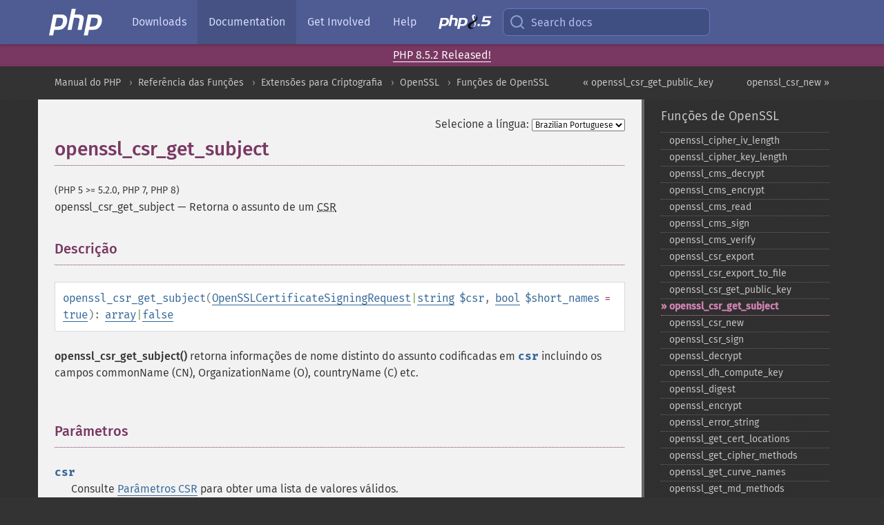

--- FILE ---
content_type: text/html; charset=utf-8
request_url: https://www.php.net/manual/pt_BR/function.openssl-csr-get-subject.php
body_size: 11007
content:
<!DOCTYPE html>
<html xmlns="http://www.w3.org/1999/xhtml" lang="pt_BR">
<head>

  <meta charset="utf-8">
  <meta name="viewport" content="width=device-width, initial-scale=1.0">

     <base href="https://www.php.net/manual/pt_BR/function.openssl-csr-get-subject.php">
  
  <title>PHP: openssl_csr_get_subject - Manual</title>

      <link rel="stylesheet" type="text/css" href="/cached.php?t=1756715876&amp;f=/fonts/Fira/fira.css" media="screen">
      <link rel="stylesheet" type="text/css" href="/cached.php?t=1756715876&amp;f=/fonts/Font-Awesome/css/fontello.css" media="screen">
      <link rel="stylesheet" type="text/css" href="/cached.php?t=1763585401&amp;f=/styles/theme-base.css" media="screen">
      <link rel="stylesheet" type="text/css" href="/cached.php?t=1763575802&amp;f=/styles/theme-medium.css" media="screen">
  
 <link rel="icon" type="image/svg+xml" sizes="any" href="https://www.php.net/favicon.svg?v=2">
 <link rel="icon" type="image/png" sizes="196x196" href="https://www.php.net/favicon-196x196.png?v=2">
 <link rel="icon" type="image/png" sizes="32x32" href="https://www.php.net/favicon-32x32.png?v=2">
 <link rel="icon" type="image/png" sizes="16x16" href="https://www.php.net/favicon-16x16.png?v=2">
 <link rel="shortcut icon" href="https://www.php.net/favicon.ico?v=2">

 <link rel="search" type="application/opensearchdescription+xml" href="https://www.php.net/phpnetimprovedsearch.src" title="Add PHP.net search">
 <link rel="alternate" type="application/atom+xml" href="https://www.php.net/releases/feed.php" title="PHP Release feed">
 <link rel="alternate" type="application/atom+xml" href="https://www.php.net/feed.atom" title="PHP: Hypertext Preprocessor">

 <link rel="canonical" href="https://www.php.net/manual/pt_BR/function.openssl-csr-get-subject.php">
 <link rel="shorturl" href="https://www.php.net/openssl-csr-get-subject">
 <link rel="alternate" href="https://www.php.net/openssl-csr-get-subject" hreflang="x-default">

 <link rel="contents" href="https://www.php.net/manual/pt_BR/index.php">
 <link rel="index" href="https://www.php.net/manual/pt_BR/ref.openssl.php">
 <link rel="prev" href="https://www.php.net/manual/pt_BR/function.openssl-csr-get-public-key.php">
 <link rel="next" href="https://www.php.net/manual/pt_BR/function.openssl-csr-new.php">

 <link rel="alternate" href="https://www.php.net/manual/en/function.openssl-csr-get-subject.php" hreflang="en">
 <link rel="alternate" href="https://www.php.net/manual/de/function.openssl-csr-get-subject.php" hreflang="de">
 <link rel="alternate" href="https://www.php.net/manual/es/function.openssl-csr-get-subject.php" hreflang="es">
 <link rel="alternate" href="https://www.php.net/manual/fr/function.openssl-csr-get-subject.php" hreflang="fr">
 <link rel="alternate" href="https://www.php.net/manual/it/function.openssl-csr-get-subject.php" hreflang="it">
 <link rel="alternate" href="https://www.php.net/manual/ja/function.openssl-csr-get-subject.php" hreflang="ja">
 <link rel="alternate" href="https://www.php.net/manual/pt_BR/function.openssl-csr-get-subject.php" hreflang="pt_BR">
 <link rel="alternate" href="https://www.php.net/manual/ru/function.openssl-csr-get-subject.php" hreflang="ru">
 <link rel="alternate" href="https://www.php.net/manual/tr/function.openssl-csr-get-subject.php" hreflang="tr">
 <link rel="alternate" href="https://www.php.net/manual/uk/function.openssl-csr-get-subject.php" hreflang="uk">
 <link rel="alternate" href="https://www.php.net/manual/zh/function.openssl-csr-get-subject.php" hreflang="zh">

<link rel="stylesheet" type="text/css" href="/cached.php?t=1756715876&amp;f=/fonts/Fira/fira.css" media="screen">
<link rel="stylesheet" type="text/css" href="/cached.php?t=1756715876&amp;f=/fonts/Font-Awesome/css/fontello.css" media="screen">
<link rel="stylesheet" type="text/css" href="/cached.php?t=1763585401&amp;f=/styles/theme-base.css" media="screen">
<link rel="stylesheet" type="text/css" href="/cached.php?t=1763575802&amp;f=/styles/theme-medium.css" media="screen">


 <base href="https://www.php.net/manual/pt_BR/function.openssl-csr-get-subject.php">

<meta name="Description" content="Retorna o assunto de um CSR" />

<meta name="twitter:card" content="summary_large_image" />
<meta name="twitter:site" content="@official_php" />
<meta name="twitter:title" content="PHP: openssl_csr_get_subject - Manual" />
<meta name="twitter:description" content="Retorna o assunto de um CSR" />
<meta name="twitter:creator" content="@official_php" />
<meta name="twitter:image:src" content="https://www.php.net/images/meta-image.png" />

<meta itemprop="name" content="PHP: openssl_csr_get_subject - Manual" />
<meta itemprop="description" content="Retorna o assunto de um CSR" />
<meta itemprop="image" content="https://www.php.net/images/meta-image.png" />

<meta property="og:image" content="https://www.php.net/images/meta-image.png" />
<meta property="og:description" content="Retorna o assunto de um CSR" />

<link href="https://fosstodon.org/@php" rel="me" />
<!-- Matomo -->
<script>
    var _paq = window._paq = window._paq || [];
    /* tracker methods like "setCustomDimension" should be called before "trackPageView" */
    _paq.push(["setDoNotTrack", true]);
    _paq.push(["disableCookies"]);
    _paq.push(['trackPageView']);
    _paq.push(['enableLinkTracking']);
    (function() {
        var u="https://analytics.php.net/";
        _paq.push(['setTrackerUrl', u+'matomo.php']);
        _paq.push(['setSiteId', '1']);
        var d=document, g=d.createElement('script'), s=d.getElementsByTagName('script')[0];
        g.async=true; g.src=u+'matomo.js'; s.parentNode.insertBefore(g,s);
    })();
</script>
<!-- End Matomo Code -->
</head>
<body class="docs "><a href="/x-myracloud-5958a2bbbed300a9b9ac631223924e0b/1768976326.672" style="display:  none">update page now</a>

<nav class="navbar navbar-fixed-top">
  <div class="navbar__inner">
    <a href="/" aria-label="PHP Home" class="navbar__brand">
      <img
        src="/images/logos/php-logo-white.svg"
        aria-hidden="true"
        width="80"
        height="40"
      >
    </a>

    <div
      id="navbar__offcanvas"
      tabindex="-1"
      class="navbar__offcanvas"
      aria-label="Menu"
    >
      <button
        id="navbar__close-button"
        class="navbar__icon-item navbar_icon-item--visually-aligned navbar__close-button"
      >
        <svg xmlns="http://www.w3.org/2000/svg" width="24" viewBox="0 0 24 24" fill="currentColor"><path d="M19,6.41L17.59,5L12,10.59L6.41,5L5,6.41L10.59,12L5,17.59L6.41,19L12,13.41L17.59,19L19,17.59L13.41,12L19,6.41Z" /></svg>
      </button>

      <ul class="navbar__nav">
                            <li class="navbar__item">
              <a
                href="/downloads.php"
                                class="navbar__link  "
              >
                                  Downloads                              </a>
          </li>
                            <li class="navbar__item">
              <a
                href="/docs.php"
                aria-current="page"                class="navbar__link navbar__link--active "
              >
                                  Documentation                              </a>
          </li>
                            <li class="navbar__item">
              <a
                href="/get-involved.php"
                                class="navbar__link  "
              >
                                  Get Involved                              </a>
          </li>
                            <li class="navbar__item">
              <a
                href="/support.php"
                                class="navbar__link  "
              >
                                  Help                              </a>
          </li>
                            <li class="navbar__item">
              <a
                href="/releases/8.5/index.php"
                                class="navbar__link  navbar__release"
              >
                                  <img src="/images/php8/logo_php8_5.svg" alt="PHP 8.5">
                              </a>
          </li>
              </ul>
    </div>

    <div class="navbar__right">
        
      
      <!-- Desktop default search -->
      <form
        action="/manual-lookup.php"
        class="navbar__search-form"
      >
        <label for="navbar__search-input" aria-label="Search docs">
          <svg
  xmlns="http://www.w3.org/2000/svg"
  aria-hidden="true"
  width="24"
  viewBox="0 0 24 24"
  fill="none"
  stroke="currentColor"
  stroke-width="2"
  stroke-linecap="round"
  stroke-linejoin="round"
>
  <circle cx="11" cy="11" r="8"></circle>
  <line x1="21" y1="21" x2="16.65" y2="16.65"></line>
</svg>        </label>
        <input
          type="search"
          name="pattern"
          id="navbar__search-input"
          class="navbar__search-input"
          placeholder="Search docs"
          accesskey="s"
        >
        <input type="hidden" name="scope" value="quickref">
      </form>

      <!-- Desktop encanced search -->
      <button
        id="navbar__search-button"
        class="navbar__search-button"
        hidden
      >
        <svg
  xmlns="http://www.w3.org/2000/svg"
  aria-hidden="true"
  width="24"
  viewBox="0 0 24 24"
  fill="none"
  stroke="currentColor"
  stroke-width="2"
  stroke-linecap="round"
  stroke-linejoin="round"
>
  <circle cx="11" cy="11" r="8"></circle>
  <line x1="21" y1="21" x2="16.65" y2="16.65"></line>
</svg>        Search docs
      </button>

        
      <!-- Mobile default items -->
      <a
        id="navbar__search-link"
        href="/lookup-form.php"
        aria-label="Search docs"
        class="navbar__icon-item navbar__search-link"
      >
        <svg
  xmlns="http://www.w3.org/2000/svg"
  aria-hidden="true"
  width="24"
  viewBox="0 0 24 24"
  fill="none"
  stroke="currentColor"
  stroke-width="2"
  stroke-linecap="round"
  stroke-linejoin="round"
>
  <circle cx="11" cy="11" r="8"></circle>
  <line x1="21" y1="21" x2="16.65" y2="16.65"></line>
</svg>      </a>
      <a
        id="navbar__menu-link"
        href="/menu.php"
        aria-label="Menu"
        class="navbar__icon-item navbar_icon-item--visually-aligned navbar_menu-link"
      >
        <svg xmlns="http://www.w3.org/2000/svg"
  aria-hidden="true"
  width="24"
  viewBox="0 0 24 24"
  fill="currentColor"
>
  <path d="M3,6H21V8H3V6M3,11H21V13H3V11M3,16H21V18H3V16Z" />
</svg>      </a>

      <!-- Mobile enhanced items -->
      <button
        id="navbar__search-button-mobile"
        aria-label="Search docs"
        class="navbar__icon-item navbar__search-button-mobile"
        hidden
      >
        <svg
  xmlns="http://www.w3.org/2000/svg"
  aria-hidden="true"
  width="24"
  viewBox="0 0 24 24"
  fill="none"
  stroke="currentColor"
  stroke-width="2"
  stroke-linecap="round"
  stroke-linejoin="round"
>
  <circle cx="11" cy="11" r="8"></circle>
  <line x1="21" y1="21" x2="16.65" y2="16.65"></line>
</svg>      </button>
      <button
        id="navbar__menu-button"
        aria-label="Menu"
        class="navbar__icon-item navbar_icon-item--visually-aligned"
        hidden
      >
        <svg xmlns="http://www.w3.org/2000/svg"
  aria-hidden="true"
  width="24"
  viewBox="0 0 24 24"
  fill="currentColor"
>
  <path d="M3,6H21V8H3V6M3,11H21V13H3V11M3,16H21V18H3V16Z" />
</svg>      </button>
    </div>

    <div
      id="navbar__backdrop"
      class="navbar__backdrop"
    ></div>
  </div>

  <div id="flash-message"></div>
</nav>
<div class="headsup"><a href='/index.php#2026-01-15-3'>PHP 8.5.2 Released!</a></div>
<nav id="trick"><div><dl>
<dt><a href='/manual/en/getting-started.php'>Getting Started</a></dt>
	<dd><a href='/manual/en/introduction.php'>Introduction</a></dd>
	<dd><a href='/manual/en/tutorial.php'>A simple tutorial</a></dd>
<dt><a href='/manual/en/langref.php'>Language Reference</a></dt>
	<dd><a href='/manual/en/language.basic-syntax.php'>Basic syntax</a></dd>
	<dd><a href='/manual/en/language.types.php'>Types</a></dd>
	<dd><a href='/manual/en/language.variables.php'>Variables</a></dd>
	<dd><a href='/manual/en/language.constants.php'>Constants</a></dd>
	<dd><a href='/manual/en/language.expressions.php'>Expressions</a></dd>
	<dd><a href='/manual/en/language.operators.php'>Operators</a></dd>
	<dd><a href='/manual/en/language.control-structures.php'>Control Structures</a></dd>
	<dd><a href='/manual/en/language.functions.php'>Functions</a></dd>
	<dd><a href='/manual/en/language.oop5.php'>Classes and Objects</a></dd>
	<dd><a href='/manual/en/language.namespaces.php'>Namespaces</a></dd>
	<dd><a href='/manual/en/language.enumerations.php'>Enumerations</a></dd>
	<dd><a href='/manual/en/language.errors.php'>Errors</a></dd>
	<dd><a href='/manual/en/language.exceptions.php'>Exceptions</a></dd>
	<dd><a href='/manual/en/language.fibers.php'>Fibers</a></dd>
	<dd><a href='/manual/en/language.generators.php'>Generators</a></dd>
	<dd><a href='/manual/en/language.attributes.php'>Attributes</a></dd>
	<dd><a href='/manual/en/language.references.php'>References Explained</a></dd>
	<dd><a href='/manual/en/reserved.variables.php'>Predefined Variables</a></dd>
	<dd><a href='/manual/en/reserved.exceptions.php'>Predefined Exceptions</a></dd>
	<dd><a href='/manual/en/reserved.interfaces.php'>Predefined Interfaces and Classes</a></dd>
	<dd><a href='/manual/en/reserved.attributes.php'>Predefined Attributes</a></dd>
	<dd><a href='/manual/en/context.php'>Context options and parameters</a></dd>
	<dd><a href='/manual/en/wrappers.php'>Supported Protocols and Wrappers</a></dd>
</dl>
<dl>
<dt><a href='/manual/en/security.php'>Security</a></dt>
	<dd><a href='/manual/en/security.intro.php'>Introduction</a></dd>
	<dd><a href='/manual/en/security.general.php'>General considerations</a></dd>
	<dd><a href='/manual/en/security.cgi-bin.php'>Installed as CGI binary</a></dd>
	<dd><a href='/manual/en/security.apache.php'>Installed as an Apache module</a></dd>
	<dd><a href='/manual/en/security.sessions.php'>Session Security</a></dd>
	<dd><a href='/manual/en/security.filesystem.php'>Filesystem Security</a></dd>
	<dd><a href='/manual/en/security.database.php'>Database Security</a></dd>
	<dd><a href='/manual/en/security.errors.php'>Error Reporting</a></dd>
	<dd><a href='/manual/en/security.variables.php'>User Submitted Data</a></dd>
	<dd><a href='/manual/en/security.hiding.php'>Hiding PHP</a></dd>
	<dd><a href='/manual/en/security.current.php'>Keeping Current</a></dd>
<dt><a href='/manual/en/features.php'>Features</a></dt>
	<dd><a href='/manual/en/features.http-auth.php'>HTTP authentication with PHP</a></dd>
	<dd><a href='/manual/en/features.cookies.php'>Cookies</a></dd>
	<dd><a href='/manual/en/features.sessions.php'>Sessions</a></dd>
	<dd><a href='/manual/en/features.file-upload.php'>Handling file uploads</a></dd>
	<dd><a href='/manual/en/features.remote-files.php'>Using remote files</a></dd>
	<dd><a href='/manual/en/features.connection-handling.php'>Connection handling</a></dd>
	<dd><a href='/manual/en/features.persistent-connections.php'>Persistent Database Connections</a></dd>
	<dd><a href='/manual/en/features.commandline.php'>Command line usage</a></dd>
	<dd><a href='/manual/en/features.gc.php'>Garbage Collection</a></dd>
	<dd><a href='/manual/en/features.dtrace.php'>DTrace Dynamic Tracing</a></dd>
</dl>
<dl>
<dt><a href='/manual/en/funcref.php'>Function Reference</a></dt>
	<dd><a href='/manual/en/refs.basic.php.php'>Affecting PHP's Behaviour</a></dd>
	<dd><a href='/manual/en/refs.utilspec.audio.php'>Audio Formats Manipulation</a></dd>
	<dd><a href='/manual/en/refs.remote.auth.php'>Authentication Services</a></dd>
	<dd><a href='/manual/en/refs.utilspec.cmdline.php'>Command Line Specific Extensions</a></dd>
	<dd><a href='/manual/en/refs.compression.php'>Compression and Archive Extensions</a></dd>
	<dd><a href='/manual/en/refs.crypto.php'>Cryptography Extensions</a></dd>
	<dd><a href='/manual/en/refs.database.php'>Database Extensions</a></dd>
	<dd><a href='/manual/en/refs.calendar.php'>Date and Time Related Extensions</a></dd>
	<dd><a href='/manual/en/refs.fileprocess.file.php'>File System Related Extensions</a></dd>
	<dd><a href='/manual/en/refs.international.php'>Human Language and Character Encoding Support</a></dd>
	<dd><a href='/manual/en/refs.utilspec.image.php'>Image Processing and Generation</a></dd>
	<dd><a href='/manual/en/refs.remote.mail.php'>Mail Related Extensions</a></dd>
	<dd><a href='/manual/en/refs.math.php'>Mathematical Extensions</a></dd>
	<dd><a href='/manual/en/refs.utilspec.nontext.php'>Non-Text MIME Output</a></dd>
	<dd><a href='/manual/en/refs.fileprocess.process.php'>Process Control Extensions</a></dd>
	<dd><a href='/manual/en/refs.basic.other.php'>Other Basic Extensions</a></dd>
	<dd><a href='/manual/en/refs.remote.other.php'>Other Services</a></dd>
	<dd><a href='/manual/en/refs.search.php'>Search Engine Extensions</a></dd>
	<dd><a href='/manual/en/refs.utilspec.server.php'>Server Specific Extensions</a></dd>
	<dd><a href='/manual/en/refs.basic.session.php'>Session Extensions</a></dd>
	<dd><a href='/manual/en/refs.basic.text.php'>Text Processing</a></dd>
	<dd><a href='/manual/en/refs.basic.vartype.php'>Variable and Type Related Extensions</a></dd>
	<dd><a href='/manual/en/refs.webservice.php'>Web Services</a></dd>
	<dd><a href='/manual/en/refs.utilspec.windows.php'>Windows Only Extensions</a></dd>
	<dd><a href='/manual/en/refs.xml.php'>XML Manipulation</a></dd>
	<dd><a href='/manual/en/refs.ui.php'>GUI Extensions</a></dd>
</dl>
<dl>
<dt>Keyboard Shortcuts</dt><dt>?</dt>
<dd>This help</dd>
<dt>j</dt>
<dd>Next menu item</dd>
<dt>k</dt>
<dd>Previous menu item</dd>
<dt>g p</dt>
<dd>Previous man page</dd>
<dt>g n</dt>
<dd>Next man page</dd>
<dt>G</dt>
<dd>Scroll to bottom</dd>
<dt>g g</dt>
<dd>Scroll to top</dd>
<dt>g h</dt>
<dd>Goto homepage</dd>
<dt>g s</dt>
<dd>Goto search<br>(current page)</dd>
<dt>/</dt>
<dd>Focus search box</dd>
</dl></div></nav>
<div id="goto">
    <div class="search">
         <div class="text"></div>
         <div class="results"><ul></ul></div>
   </div>
</div>

  <div id="breadcrumbs" class="clearfix">
    <div id="breadcrumbs-inner">
          <div class="next">
        <a href="function.openssl-csr-new.php">
          openssl_csr_new &raquo;
        </a>
      </div>
              <div class="prev">
        <a href="function.openssl-csr-get-public-key.php">
          &laquo; openssl_csr_get_public_key        </a>
      </div>
          <ul>
            <li><a href='index.php'>Manual do PHP</a></li>      <li><a href='funcref.php'>Refer&ecirc;ncia das Fun&ccedil;&otilde;es</a></li>      <li><a href='refs.crypto.php'>Extens&otilde;es para Criptografia</a></li>      <li><a href='book.openssl.php'>OpenSSL</a></li>      <li><a href='ref.openssl.php'>Fun&ccedil;&otilde;es de OpenSSL</a></li>      </ul>
    </div>
  </div>




<div id="layout" class="clearfix">
  <section id="layout-content">
  <div class="page-tools">
    <div class="change-language">
      <form action="/manual/change.php" method="get" id="changelang" name="changelang">
        <fieldset>
          <label for="changelang-langs">Selecione a língua:</label>
          <select onchange="document.changelang.submit()" name="page" id="changelang-langs">
            <option value='en/function.openssl-csr-get-subject.php'>English</option>
            <option value='de/function.openssl-csr-get-subject.php'>German</option>
            <option value='es/function.openssl-csr-get-subject.php'>Spanish</option>
            <option value='fr/function.openssl-csr-get-subject.php'>French</option>
            <option value='it/function.openssl-csr-get-subject.php'>Italian</option>
            <option value='ja/function.openssl-csr-get-subject.php'>Japanese</option>
            <option value='pt_BR/function.openssl-csr-get-subject.php' selected="selected">Brazilian Portuguese</option>
            <option value='ru/function.openssl-csr-get-subject.php'>Russian</option>
            <option value='tr/function.openssl-csr-get-subject.php'>Turkish</option>
            <option value='uk/function.openssl-csr-get-subject.php'>Ukrainian</option>
            <option value='zh/function.openssl-csr-get-subject.php'>Chinese (Simplified)</option>
            <option value='help-translate.php'>Other</option>
          </select>
        </fieldset>
      </form>
    </div>
  </div><div id="function.openssl-csr-get-subject" class="refentry">
 <div class="refnamediv">
  <h1 class="refname">openssl_csr_get_subject</h1>
  <p class="verinfo">(PHP 5 &gt;= 5.2.0, PHP 7, PHP 8)</p><p class="refpurpose"><span class="refname">openssl_csr_get_subject</span> &mdash; <span class="dc-title">Retorna o assunto de um <abbr title="Certificate Signing Request">CSR</abbr></span></p>

 </div>

 <div class="refsect1 description" id="refsect1-function.openssl-csr-get-subject-description">
  <h3 class="title">Descrição</h3>
  <div class="methodsynopsis dc-description">
   <span class="methodname"><strong>openssl_csr_get_subject</strong></span>(<span class="methodparam"><span class="type"><span class="type"><a href="class.opensslcertificatesigningrequest.php" class="type OpenSSLCertificateSigningRequest">OpenSSLCertificateSigningRequest</a></span>|<span class="type"><a href="language.types.string.php" class="type string">string</a></span></span> <code class="parameter">$csr</code></span>, <span class="methodparam"><span class="type"><a href="language.types.boolean.php" class="type bool">bool</a></span> <code class="parameter">$short_names</code><span class="initializer"> = <strong><code><a href="reserved.constants.php#constant.true">true</a></code></strong></span></span>): <span class="type"><span class="type"><a href="language.types.array.php" class="type array">array</a></span>|<span class="type"><a href="language.types.singleton.php" class="type false">false</a></span></span></div>

  <p class="para rdfs-comment">
   <span class="function"><strong>openssl_csr_get_subject()</strong></span> retorna informações de nome distinto
   do assunto codificadas em <code class="parameter">csr</code>
   incluindo os campos commonName (CN), OrganizationName (O), countryName (C) etc.
  </p>
 </div>


 <div class="refsect1 parameters" id="refsect1-function.openssl-csr-get-subject-parameters">
  <h3 class="title">Parâmetros</h3>
  <p class="para">
   <dl>
     
 <dt><code class="parameter">csr</code></dt>
 <dd>
  <p class="para">
   Consulte <a href="openssl.certparams.php" class="link">Parâmetros CSR</a> para obter uma lista de valores válidos.
  </p>
 </dd>

    
     <dt><code class="parameter">short_names</code></dt>
     <dd>
      <p class="para">
       <code class="parameter">short_names</code> controla como os dados são indexados no
       array - se <code class="parameter">short_names</code> for <strong><code><a href="reserved.constants.php#constant.true">true</a></code></strong> (o padrão),
       os campos serão indexados com o formato de nome abreviado, caso contrário, o formato de
       nome longo será usado - por exemplo: CN é o formato de nome abreviado de commonName.
      </p>
     </dd>
    
   </dl>
  </p>
 </div>


 <div class="refsect1 returnvalues" id="refsect1-function.openssl-csr-get-subject-returnvalues">
  <h3 class="title">Valor Retornado</h3>
  <p class="para">
   Retorna um array associativo com a descrição do assunto,  ou <strong><code><a href="reserved.constants.php#constant.false">false</a></code></strong> em caso de falha.
  </p>
 </div>


 <div class="refsect1 changelog" id="refsect1-function.openssl-csr-get-subject-changelog">
  <h3 class="title">Registro de Alterações</h3>
  <table class="doctable informaltable">
   
    <thead>
     <tr>
      <th>Versão</th>
      <th>Descrição</th>
     </tr>

    </thead>

    <tbody class="tbody">
     <tr>
      <td>8.0.0</td>
      <td>
       <code class="parameter">csr</code> aceita uma instância <span class="classname"><a href="class.opensslcertificatesigningrequest.php" class="classname">OpenSSLCertificateSigningRequest</a></span> agora;
       anteriormente, um <span class="type"><a href="language.types.resource.php" class="type resource">resource</a></span> do tipo <code class="literal">OpenSSL X.509 CSR</code> era aceito.
      </td>
     </tr>

    </tbody>
   
  </table>

 </div>


 <div class="refsect1 examples" id="refsect1-function.openssl-csr-get-subject-examples">
  <h3 class="title">Exemplos</h3>
  <p class="para">
   <div class="example" id="example-1">
    <p><strong>Exemplo #1 Exemplo de openssl_csr_get_subject()</strong></p>
    <div class="example-contents">
<div class="phpcode"><code><span style="color: #000000"><span style="color: #0000BB">&lt;?php<br />$subject </span><span style="color: #007700">= array(<br />    </span><span style="color: #DD0000">"countryName" </span><span style="color: #007700">=&gt; </span><span style="color: #DD0000">"CA"</span><span style="color: #007700">,<br />    </span><span style="color: #DD0000">"stateOrProvinceName" </span><span style="color: #007700">=&gt; </span><span style="color: #DD0000">"Alberta"</span><span style="color: #007700">,<br />    </span><span style="color: #DD0000">"localityName" </span><span style="color: #007700">=&gt; </span><span style="color: #DD0000">"Calgary"</span><span style="color: #007700">,<br />    </span><span style="color: #DD0000">"organizationName" </span><span style="color: #007700">=&gt; </span><span style="color: #DD0000">"XYZ Widgets Inc"</span><span style="color: #007700">,<br />    </span><span style="color: #DD0000">"organizationalUnitName" </span><span style="color: #007700">=&gt; </span><span style="color: #DD0000">"PHP Documentation Team"</span><span style="color: #007700">,<br />    </span><span style="color: #DD0000">"commonName" </span><span style="color: #007700">=&gt; </span><span style="color: #DD0000">"Wez Furlong"</span><span style="color: #007700">,<br />    </span><span style="color: #DD0000">"emailAddress" </span><span style="color: #007700">=&gt; </span><span style="color: #DD0000">"wez@example.com"</span><span style="color: #007700">,<br />);<br /></span><span style="color: #0000BB">$private_key </span><span style="color: #007700">= </span><span style="color: #0000BB">openssl_pkey_new</span><span style="color: #007700">(array(<br />    </span><span style="color: #DD0000">"private_key_bits" </span><span style="color: #007700">=&gt; </span><span style="color: #0000BB">2048</span><span style="color: #007700">,<br />    </span><span style="color: #DD0000">"private_key_type" </span><span style="color: #007700">=&gt; </span><span style="color: #0000BB">OPENSSL_KEYTYPE_RSA</span><span style="color: #007700">,<br />));<br /></span><span style="color: #0000BB">$configargs </span><span style="color: #007700">= array(<br />    </span><span style="color: #DD0000">'digest_alg' </span><span style="color: #007700">=&gt; </span><span style="color: #DD0000">'sha512WithRSAEncryption'<br /></span><span style="color: #007700">);<br /></span><span style="color: #0000BB">$csr </span><span style="color: #007700">= </span><span style="color: #0000BB">openssl_csr_new</span><span style="color: #007700">(</span><span style="color: #0000BB">$subject</span><span style="color: #007700">, </span><span style="color: #0000BB">$privkey</span><span style="color: #007700">, </span><span style="color: #0000BB">$configargs</span><span style="color: #007700">);<br /></span><span style="color: #0000BB">print_r</span><span style="color: #007700">(</span><span style="color: #0000BB">openssl_csr_get_subject</span><span style="color: #007700">(</span><span style="color: #0000BB">$csr</span><span style="color: #007700">));<br /></span><span style="color: #0000BB">?&gt;</span></span></code></div>
    </div>

    <div class="example-contents"><p>O exemplo acima produzirá
algo semelhante a:</p></div>
    <div class="example-contents screen">
<div class="examplescode"><pre class="examplescode">Array
(
    [C] =&gt; CA
    [ST] =&gt; Alberta
    [L] =&gt; Calgary
    [O] =&gt; XYZ Widgets Inc
    [OU] =&gt; PHP Documentation Team
    [CN] =&gt; Wez Furlong
    [emailAddress] =&gt; wez@example.com
)</pre>
</div>
    </div>

   </div>
  </p>
 </div>


 <div class="refsect1 seealso" id="refsect1-function.openssl-csr-get-subject-seealso">
  <h3 class="title">Veja Também</h3>
  <p class="para">
   <ul class="simplelist">
    <li><span class="function"><a href="function.openssl-csr-new.php" class="function" rel="rdfs-seeAlso">openssl_csr_new()</a> - Gera um CSR</span></li>
    <li><span class="function"><a href="function.openssl-csr-get-public-key.php" class="function" rel="rdfs-seeAlso">openssl_csr_get_public_key()</a> - Retorna a chave p&uacute;blica de um CSR</span></li>
    <li><span class="function"><a href="function.openssl-x509-parse.php" class="function" rel="rdfs-seeAlso">openssl_x509_parse()</a> - Analisa um certificado X509 e retorna as informa&ccedil;&otilde;es como um array</span></li>
   </ul>
  </p>
 </div>


</div>    <div class="contribute">
      <h3 class="title">Melhore Esta Página</h3>
      <div>
         
      </div>
      <div class="edit-bug">
        <a href="https://github.com/php/doc-base/blob/master/README.md" title="Este atalho te leva ao nosso guia de contribuição no GitHub" target="_blank" rel="noopener noreferrer">Aprenda Como Melhorar Esta Página</a>
        •
        <a href="https://github.com/php/doc-pt_br">Envie uma Solicitação de Modificação</a>
        •
        <a href="https://github.com/php/doc-pt_br/issues/new?body=From%20manual%20page:%20https:%2F%2Fphp.net%2Ffunction.openssl-csr-get-subject%0A%0A---">Reporte um Problema</a>
      </div>
    </div><section id="usernotes">
<div class="head">
<span class="action"><a href="/manual/add-note.php?sect=function.openssl-csr-get-subject&amp;repo=pt_br&amp;redirect=https://www.php.net/manual/pt_BR/function.openssl-csr-get-subject.php">＋<small>adicionar nota</small></a></span>
<h3 class="title">Notas de Usuários <span class="count">4 notes</span></h3>
</div><div id="allnotes">
  <div class="note" id="117855">  <div class="votes">
    <div id="Vu117855">
    <a href="/manual/vote-note.php?id=117855&amp;page=function.openssl-csr-get-subject&amp;vote=up" title="Vote up!" class="usernotes-voteu">up</a>
    </div>
    <div id="Vd117855">
    <a href="/manual/vote-note.php?id=117855&amp;page=function.openssl-csr-get-subject&amp;vote=down" title="Vote down!" class="usernotes-voted">down</a>
    </div>
    <div class="tally" id="V117855" title="75% like this...">
    2
    </div>
  </div>
  <a href="#117855" class="name">
  <strong class="user"><em>pdm at wp dot pl</em></strong></a><a class="genanchor" href="#117855"> &para;</a><div class="date" title="2015-08-21 10:11"><strong>10 years ago</strong></div>
  <div class="text" id="Hcom117855">
<div class="phpcode"><pre><code class="html">openssl_csr_get_subject('somedomain.com',false);
return
array(7) {
  ["countryName"]=&gt; string "XX"
  ["stateOrProvinceName"]=&gt; string "xxxxxxxxx"
  ["localityName"]=&gt; string "xxxxxxxx"
  ["organizationName"]=&gt; string "xxxxxxxxx"
  ["organizationalUnitName"]=&gt;string "xxxx"
  ["commonName"]=&gt;string "xxx"
  ["emailAddress"]=&gt;string "xxx"
}

 openssl_csr_get_subject('somedomain.com',true);
return
array(7) {
  ["C"]=&gt; string "XX"
  ["ST"]=&gt; string "xxxxxxxxx"
  ["L"]=&gt; string "xxxxxxxx"
  ["O"]=&gt; string "xxxxxxxxx"
  ["OU"]=&gt;string "xxxx"
  ["CN"]=&gt;string "xxx"
  ["emailAddress"]=&gt;string "xxx"
}</code></pre></div>
  </div>
 </div>
  <div class="note" id="99003">  <div class="votes">
    <div id="Vu99003">
    <a href="/manual/vote-note.php?id=99003&amp;page=function.openssl-csr-get-subject&amp;vote=up" title="Vote up!" class="usernotes-voteu">up</a>
    </div>
    <div id="Vd99003">
    <a href="/manual/vote-note.php?id=99003&amp;page=function.openssl-csr-get-subject&amp;vote=down" title="Vote down!" class="usernotes-voted">down</a>
    </div>
    <div class="tally" id="V99003" title="57% like this...">
    1
    </div>
  </div>
  <a href="#99003" class="name">
  <strong class="user"><em>mikko koivu</em></strong></a><a class="genanchor" href="#99003"> &para;</a><div class="date" title="2010-07-21 09:10"><strong>15 years ago</strong></div>
  <div class="text" id="Hcom99003">
<div class="phpcode"><pre><code class="html">this function does not yet return SANs (subject alternative names) fields for UC certificates like those used in exchange 2007.</code></pre></div>
  </div>
 </div>
  <div class="note" id="119392">  <div class="votes">
    <div id="Vu119392">
    <a href="/manual/vote-note.php?id=119392&amp;page=function.openssl-csr-get-subject&amp;vote=up" title="Vote up!" class="usernotes-voteu">up</a>
    </div>
    <div id="Vd119392">
    <a href="/manual/vote-note.php?id=119392&amp;page=function.openssl-csr-get-subject&amp;vote=down" title="Vote down!" class="usernotes-voted">down</a>
    </div>
    <div class="tally" id="V119392" title="50% like this...">
    0
    </div>
  </div>
  <a href="#119392" class="name">
  <strong class="user"><em>Steve</em></strong></a><a class="genanchor" href="#119392"> &para;</a><div class="date" title="2016-05-27 12:51"><strong>9 years ago</strong></div>
  <div class="text" id="Hcom119392">
<div class="phpcode"><pre><code class="html">This function may not return name fields in the order they appear in the certificate.  For example, this CSR:

-----BEGIN CERTIFICATE REQUEST-----
MIHsMIGUAgEAMDIxEDAOBgNVBAsMB3VuaXQgIzExDDAKBgNVBAoMA29yZzEQMA4G
A1UECwwHdW5pdCAjMjBZMBMGByqGSM49AgEGCCqGSM49AwEHA0IABGvZnFxGuVzJ
hOKPs5RNxZBS4vY6ERaqm5tKMGOhxLSfv/dpjDtNNdSHkIGNjYxclHYhxG0ku7BY
PA5uPIjng1SgADAKBggqhkjOPQQDAgNHADBEAiB4GXhhbEU1UFTCe0dwJnKHTQuI
xzYL5FnyhmKdixN/0gIgBXSm9S8L/oJ6rBxemin/V/xKv5jy4TEZuz84nnshxQQ=
-----END CERTIFICATE REQUEST-----

When processed by 'openssl -noout -subject' gives this:

subject=/OU=unit #1/O=org/OU=unit #2

On the other hand, 'var_dump( openssl_csr_get_subject( "..." ) )' will produce this:

csr = array(2) {
  ["OU"]=&gt;
  array(2) {
    [0]=&gt;
    string(7) "unit #1"
    [1]=&gt;
    string(7) "unit #2"
  }
  ["O"]=&gt;
  string(3) "org"
}

As you can see, ordering information (which may be important for some applications) is lost.</code></pre></div>
  </div>
 </div>
  <div class="note" id="88357">  <div class="votes">
    <div id="Vu88357">
    <a href="/manual/vote-note.php?id=88357&amp;page=function.openssl-csr-get-subject&amp;vote=up" title="Vote up!" class="usernotes-voteu">up</a>
    </div>
    <div id="Vd88357">
    <a href="/manual/vote-note.php?id=88357&amp;page=function.openssl-csr-get-subject&amp;vote=down" title="Vote down!" class="usernotes-voted">down</a>
    </div>
    <div class="tally" id="V88357" title="25% like this...">
    -2
    </div>
  </div>
  <a href="#88357" class="name">
  <strong class="user"><em>stephan[at]strato-rz[dot]de</em></strong></a><a class="genanchor" href="#88357"> &para;</a><div class="date" title="2009-01-21 01:13"><strong>17 years ago</strong></div>
  <div class="text" id="Hcom88357">
<div class="phpcode"><pre><code class="html">The returning assoziative array is indexed with the fields
in the subject so you should have a array key named CN,OU and so on.</code></pre></div>
  </div>
 </div></div>
<div class="foot"><a href="/manual/add-note.php?sect=function.openssl-csr-get-subject&amp;repo=pt_br&amp;redirect=https://www.php.net/manual/pt_BR/function.openssl-csr-get-subject.php">＋<small>adicionar nota</small></a></div>
</section>    </section><!-- layout-content -->
        <aside class='layout-menu'>

        <ul class='parent-menu-list'>
                                    <li>
                <a href="ref.openssl.php">Fun&ccedil;&otilde;es de OpenSSL</a>

                                    <ul class='child-menu-list'>

                                                <li class="">
                            <a href="function.openssl-cipher-iv-length.php" title="openssl_&#8203;cipher_&#8203;iv_&#8203;length">openssl_&#8203;cipher_&#8203;iv_&#8203;length</a>
                        </li>
                                                <li class="">
                            <a href="function.openssl-cipher-key-length.php" title="openssl_&#8203;cipher_&#8203;key_&#8203;length">openssl_&#8203;cipher_&#8203;key_&#8203;length</a>
                        </li>
                                                <li class="">
                            <a href="function.openssl-cms-decrypt.php" title="openssl_&#8203;cms_&#8203;decrypt">openssl_&#8203;cms_&#8203;decrypt</a>
                        </li>
                                                <li class="">
                            <a href="function.openssl-cms-encrypt.php" title="openssl_&#8203;cms_&#8203;encrypt">openssl_&#8203;cms_&#8203;encrypt</a>
                        </li>
                                                <li class="">
                            <a href="function.openssl-cms-read.php" title="openssl_&#8203;cms_&#8203;read">openssl_&#8203;cms_&#8203;read</a>
                        </li>
                                                <li class="">
                            <a href="function.openssl-cms-sign.php" title="openssl_&#8203;cms_&#8203;sign">openssl_&#8203;cms_&#8203;sign</a>
                        </li>
                                                <li class="">
                            <a href="function.openssl-cms-verify.php" title="openssl_&#8203;cms_&#8203;verify">openssl_&#8203;cms_&#8203;verify</a>
                        </li>
                                                <li class="">
                            <a href="function.openssl-csr-export.php" title="openssl_&#8203;csr_&#8203;export">openssl_&#8203;csr_&#8203;export</a>
                        </li>
                                                <li class="">
                            <a href="function.openssl-csr-export-to-file.php" title="openssl_&#8203;csr_&#8203;export_&#8203;to_&#8203;file">openssl_&#8203;csr_&#8203;export_&#8203;to_&#8203;file</a>
                        </li>
                                                <li class="">
                            <a href="function.openssl-csr-get-public-key.php" title="openssl_&#8203;csr_&#8203;get_&#8203;public_&#8203;key">openssl_&#8203;csr_&#8203;get_&#8203;public_&#8203;key</a>
                        </li>
                                                <li class="current">
                            <a href="function.openssl-csr-get-subject.php" title="openssl_&#8203;csr_&#8203;get_&#8203;subject">openssl_&#8203;csr_&#8203;get_&#8203;subject</a>
                        </li>
                                                <li class="">
                            <a href="function.openssl-csr-new.php" title="openssl_&#8203;csr_&#8203;new">openssl_&#8203;csr_&#8203;new</a>
                        </li>
                                                <li class="">
                            <a href="function.openssl-csr-sign.php" title="openssl_&#8203;csr_&#8203;sign">openssl_&#8203;csr_&#8203;sign</a>
                        </li>
                                                <li class="">
                            <a href="function.openssl-decrypt.php" title="openssl_&#8203;decrypt">openssl_&#8203;decrypt</a>
                        </li>
                                                <li class="">
                            <a href="function.openssl-dh-compute-key.php" title="openssl_&#8203;dh_&#8203;compute_&#8203;key">openssl_&#8203;dh_&#8203;compute_&#8203;key</a>
                        </li>
                                                <li class="">
                            <a href="function.openssl-digest.php" title="openssl_&#8203;digest">openssl_&#8203;digest</a>
                        </li>
                                                <li class="">
                            <a href="function.openssl-encrypt.php" title="openssl_&#8203;encrypt">openssl_&#8203;encrypt</a>
                        </li>
                                                <li class="">
                            <a href="function.openssl-error-string.php" title="openssl_&#8203;error_&#8203;string">openssl_&#8203;error_&#8203;string</a>
                        </li>
                                                <li class="">
                            <a href="function.openssl-get-cert-locations.php" title="openssl_&#8203;get_&#8203;cert_&#8203;locations">openssl_&#8203;get_&#8203;cert_&#8203;locations</a>
                        </li>
                                                <li class="">
                            <a href="function.openssl-get-cipher-methods.php" title="openssl_&#8203;get_&#8203;cipher_&#8203;methods">openssl_&#8203;get_&#8203;cipher_&#8203;methods</a>
                        </li>
                                                <li class="">
                            <a href="function.openssl-get-curve-names.php" title="openssl_&#8203;get_&#8203;curve_&#8203;names">openssl_&#8203;get_&#8203;curve_&#8203;names</a>
                        </li>
                                                <li class="">
                            <a href="function.openssl-get-md-methods.php" title="openssl_&#8203;get_&#8203;md_&#8203;methods">openssl_&#8203;get_&#8203;md_&#8203;methods</a>
                        </li>
                                                <li class="">
                            <a href="function.openssl-get-privatekey.php" title="openssl_&#8203;get_&#8203;privatekey">openssl_&#8203;get_&#8203;privatekey</a>
                        </li>
                                                <li class="">
                            <a href="function.openssl-get-publickey.php" title="openssl_&#8203;get_&#8203;publickey">openssl_&#8203;get_&#8203;publickey</a>
                        </li>
                                                <li class="">
                            <a href="function.openssl-open.php" title="openssl_&#8203;open">openssl_&#8203;open</a>
                        </li>
                                                <li class="">
                            <a href="function.openssl-pbkdf2.php" title="openssl_&#8203;pbkdf2">openssl_&#8203;pbkdf2</a>
                        </li>
                                                <li class="">
                            <a href="function.openssl-pkcs12-export.php" title="openssl_&#8203;pkcs12_&#8203;export">openssl_&#8203;pkcs12_&#8203;export</a>
                        </li>
                                                <li class="">
                            <a href="function.openssl-pkcs12-export-to-file.php" title="openssl_&#8203;pkcs12_&#8203;export_&#8203;to_&#8203;file">openssl_&#8203;pkcs12_&#8203;export_&#8203;to_&#8203;file</a>
                        </li>
                                                <li class="">
                            <a href="function.openssl-pkcs12-read.php" title="openssl_&#8203;pkcs12_&#8203;read">openssl_&#8203;pkcs12_&#8203;read</a>
                        </li>
                                                <li class="">
                            <a href="function.openssl-pkcs7-decrypt.php" title="openssl_&#8203;pkcs7_&#8203;decrypt">openssl_&#8203;pkcs7_&#8203;decrypt</a>
                        </li>
                                                <li class="">
                            <a href="function.openssl-pkcs7-encrypt.php" title="openssl_&#8203;pkcs7_&#8203;encrypt">openssl_&#8203;pkcs7_&#8203;encrypt</a>
                        </li>
                                                <li class="">
                            <a href="function.openssl-pkcs7-read.php" title="openssl_&#8203;pkcs7_&#8203;read">openssl_&#8203;pkcs7_&#8203;read</a>
                        </li>
                                                <li class="">
                            <a href="function.openssl-pkcs7-sign.php" title="openssl_&#8203;pkcs7_&#8203;sign">openssl_&#8203;pkcs7_&#8203;sign</a>
                        </li>
                                                <li class="">
                            <a href="function.openssl-pkcs7-verify.php" title="openssl_&#8203;pkcs7_&#8203;verify">openssl_&#8203;pkcs7_&#8203;verify</a>
                        </li>
                                                <li class="">
                            <a href="function.openssl-pkey-derive.php" title="openssl_&#8203;pkey_&#8203;derive">openssl_&#8203;pkey_&#8203;derive</a>
                        </li>
                                                <li class="">
                            <a href="function.openssl-pkey-export.php" title="openssl_&#8203;pkey_&#8203;export">openssl_&#8203;pkey_&#8203;export</a>
                        </li>
                                                <li class="">
                            <a href="function.openssl-pkey-export-to-file.php" title="openssl_&#8203;pkey_&#8203;export_&#8203;to_&#8203;file">openssl_&#8203;pkey_&#8203;export_&#8203;to_&#8203;file</a>
                        </li>
                                                <li class="">
                            <a href="function.openssl-pkey-get-details.php" title="openssl_&#8203;pkey_&#8203;get_&#8203;details">openssl_&#8203;pkey_&#8203;get_&#8203;details</a>
                        </li>
                                                <li class="">
                            <a href="function.openssl-pkey-get-private.php" title="openssl_&#8203;pkey_&#8203;get_&#8203;private">openssl_&#8203;pkey_&#8203;get_&#8203;private</a>
                        </li>
                                                <li class="">
                            <a href="function.openssl-pkey-get-public.php" title="openssl_&#8203;pkey_&#8203;get_&#8203;public">openssl_&#8203;pkey_&#8203;get_&#8203;public</a>
                        </li>
                                                <li class="">
                            <a href="function.openssl-pkey-new.php" title="openssl_&#8203;pkey_&#8203;new">openssl_&#8203;pkey_&#8203;new</a>
                        </li>
                                                <li class="">
                            <a href="function.openssl-private-decrypt.php" title="openssl_&#8203;private_&#8203;decrypt">openssl_&#8203;private_&#8203;decrypt</a>
                        </li>
                                                <li class="">
                            <a href="function.openssl-private-encrypt.php" title="openssl_&#8203;private_&#8203;encrypt">openssl_&#8203;private_&#8203;encrypt</a>
                        </li>
                                                <li class="">
                            <a href="function.openssl-public-decrypt.php" title="openssl_&#8203;public_&#8203;decrypt">openssl_&#8203;public_&#8203;decrypt</a>
                        </li>
                                                <li class="">
                            <a href="function.openssl-public-encrypt.php" title="openssl_&#8203;public_&#8203;encrypt">openssl_&#8203;public_&#8203;encrypt</a>
                        </li>
                                                <li class="">
                            <a href="function.openssl-random-pseudo-bytes.php" title="openssl_&#8203;random_&#8203;pseudo_&#8203;bytes">openssl_&#8203;random_&#8203;pseudo_&#8203;bytes</a>
                        </li>
                                                <li class="">
                            <a href="function.openssl-seal.php" title="openssl_&#8203;seal">openssl_&#8203;seal</a>
                        </li>
                                                <li class="">
                            <a href="function.openssl-sign.php" title="openssl_&#8203;sign">openssl_&#8203;sign</a>
                        </li>
                                                <li class="">
                            <a href="function.openssl-spki-export.php" title="openssl_&#8203;spki_&#8203;export">openssl_&#8203;spki_&#8203;export</a>
                        </li>
                                                <li class="">
                            <a href="function.openssl-spki-export-challenge.php" title="openssl_&#8203;spki_&#8203;export_&#8203;challenge">openssl_&#8203;spki_&#8203;export_&#8203;challenge</a>
                        </li>
                                                <li class="">
                            <a href="function.openssl-spki-new.php" title="openssl_&#8203;spki_&#8203;new">openssl_&#8203;spki_&#8203;new</a>
                        </li>
                                                <li class="">
                            <a href="function.openssl-spki-verify.php" title="openssl_&#8203;spki_&#8203;verify">openssl_&#8203;spki_&#8203;verify</a>
                        </li>
                                                <li class="">
                            <a href="function.openssl-verify.php" title="openssl_&#8203;verify">openssl_&#8203;verify</a>
                        </li>
                                                <li class="">
                            <a href="function.openssl-x509-check-private-key.php" title="openssl_&#8203;x509_&#8203;check_&#8203;private_&#8203;key">openssl_&#8203;x509_&#8203;check_&#8203;private_&#8203;key</a>
                        </li>
                                                <li class="">
                            <a href="function.openssl-x509-checkpurpose.php" title="openssl_&#8203;x509_&#8203;checkpurpose">openssl_&#8203;x509_&#8203;checkpurpose</a>
                        </li>
                                                <li class="">
                            <a href="function.openssl-x509-export.php" title="openssl_&#8203;x509_&#8203;export">openssl_&#8203;x509_&#8203;export</a>
                        </li>
                                                <li class="">
                            <a href="function.openssl-x509-export-to-file.php" title="openssl_&#8203;x509_&#8203;export_&#8203;to_&#8203;file">openssl_&#8203;x509_&#8203;export_&#8203;to_&#8203;file</a>
                        </li>
                                                <li class="">
                            <a href="function.openssl-x509-fingerprint.php" title="openssl_&#8203;x509_&#8203;fingerprint">openssl_&#8203;x509_&#8203;fingerprint</a>
                        </li>
                                                <li class="">
                            <a href="function.openssl-x509-parse.php" title="openssl_&#8203;x509_&#8203;parse">openssl_&#8203;x509_&#8203;parse</a>
                        </li>
                                                <li class="">
                            <a href="function.openssl-x509-read.php" title="openssl_&#8203;x509_&#8203;read">openssl_&#8203;x509_&#8203;read</a>
                        </li>
                                                <li class="">
                            <a href="function.openssl-x509-verify.php" title="openssl_&#8203;x509_&#8203;verify">openssl_&#8203;x509_&#8203;verify</a>
                        </li>
                        
                    </ul>
                
            </li>
                        
                        <li>
                <span class="header">Deprecated</span>
                <ul class="child-menu-list">
                                    <li class="">
                        <a href="function.openssl-free-key.php" title="openssl_&#8203;free_&#8203;key">openssl_&#8203;free_&#8203;key</a>
                    </li>
                                    <li class="">
                        <a href="function.openssl-pkey-free.php" title="openssl_&#8203;pkey_&#8203;free">openssl_&#8203;pkey_&#8203;free</a>
                    </li>
                                    <li class="">
                        <a href="function.openssl-x509-free.php" title="openssl_&#8203;x509_&#8203;free">openssl_&#8203;x509_&#8203;free</a>
                    </li>
                                </ul>
            </li>
                    </ul>
    </aside>


  </div><!-- layout -->

  <footer>
    <div class="container footer-content">
      <div class="row-fluid">
      <ul class="footmenu">
        <li><a href="/manual/pt_BR/copyright.php">Copyright &copy; 2001-2026 The PHP Documentation Group</a></li>
        <li><a href="/my.php">My PHP.net</a></li>
        <li><a href="/contact.php">Contact</a></li>
        <li><a href="/sites.php">Other PHP.net sites</a></li>
        <li><a href="/privacy.php">Privacy policy</a></li>
      </ul>
      </div>
    </div>
  </footer>
    
<script src="/cached.php?t=1756715876&amp;f=/js/ext/jquery-3.6.0.min.js"></script>
<script src="/cached.php?t=1756715876&amp;f=/js/ext/FuzzySearch.min.js"></script>
<script src="/cached.php?t=1756715876&amp;f=/js/ext/mousetrap.min.js"></script>
<script src="/cached.php?t=1756715876&amp;f=/js/ext/jquery.scrollTo.min.js"></script>
<script src="/cached.php?t=1768309801&amp;f=/js/search.js"></script>
<script src="/cached.php?t=1768309801&amp;f=/js/common.js"></script>
<script type="module" src="/cached.php?t=1759587603&amp;f=/js/interactive-examples.js"></script>

<a id="toTop" href="javascript:;"><span id="toTopHover"></span><img width="40" height="40" alt="To Top" src="/images/to-top@2x.png"></a>

<div id="search-modal__backdrop" class="search-modal__backdrop">
  <div
    role="dialog"
    aria-label="Search modal"
    id="search-modal"
    class="search-modal"
  >
    <div class="search-modal__header">
      <div class="search-modal__form">
        <div class="search-modal__input-icon">
          <!-- https://feathericons.com search -->
          <svg xmlns="http://www.w3.org/2000/svg"
            aria-hidden="true"
            width="24"
            viewBox="0 0 24 24"
            fill="none"
            stroke="currentColor"
            stroke-width="2"
            stroke-linecap="round"
            stroke-linejoin="round"
          >
            <circle cx="11" cy="11" r="8"></circle>
            <line x1="21" y1="21" x2="16.65" y2="16.65"></line>
          </svg>
        </div>
        <input
          type="search"
          id="search-modal__input"
          class="search-modal__input"
          placeholder="Search docs"
          aria-label="Search docs"
        />
      </div>

      <button aria-label="Close" class="search-modal__close">
        <!-- https://pictogrammers.com/library/mdi/icon/close/ -->
        <svg
          xmlns="http://www.w3.org/2000/svg"
          aria-hidden="true"
          width="24"
          viewBox="0 0 24 24"
        >
          <path d="M19,6.41L17.59,5L12,10.59L6.41,5L5,6.41L10.59,12L5,17.59L6.41,19L12,13.41L17.59,19L19,17.59L13.41,12L19,6.41Z"/>
        </svg>
      </button>
    </div>
    <div
      role="listbox"
      aria-label="Search results"
      id="search-modal__results"
      class="search-modal__results"
    ></div>
    <div class="search-modal__helper-text">
      <div>
        <kbd>↑</kbd> and <kbd>↓</kbd> to navigate •
        <kbd>Enter</kbd> to select •
        <kbd>Esc</kbd> to close • <kbd>/</kbd> to open
      </div>
      <div>
        Press <kbd>Enter</kbd> without
        selection to search using Google
      </div>
    </div>
  </div>
</div>

</body>
</html>
